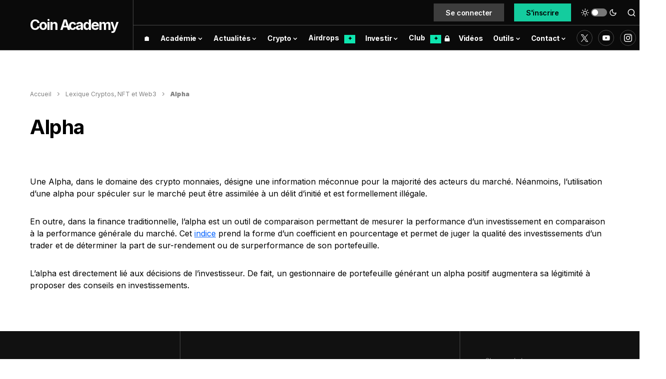

--- FILE ---
content_type: application/javascript
request_url: https://coinacademy.fr/wp-content/plugins/live-feed-news/js/live-feed.js?ver=1.9
body_size: 434
content:
$ = jQuery;
jQuery(document).ready(function($) {
    function fetchPosts() {
        $.ajax({
            url: ajax_params.ajax_url,
            type: 'POST',
            data: {
                action: 'fetch_posts',
            },
            success: function(response) {
                let postsList = $('.feed-container-inner');
                $.each(response, function(index, post) {
                    if($('#item-id-'+post.id).length === 0){
                        if($('.feed-container').hasClass('with-content')){
                            postsList.prepend(`<div class='feed-item' id='item-id-${post.id}'>
                                <div class='feed-item-timing' data-time='${post.time}'>Il y a ${timeSince(post.time*1000-7200)}</div>
                                <div class='feed-item-title'>${post.title}</div>
                                <div class='feed-item-description'>${post.content}</div>
                            </div>`);
                        }
                        else{
                            postsList.prepend(`<div class='feed-item' id='item-id-${post.id}'>
                                <div class='feed-item-timing' data-time='${post.time}'>Il y a ${timeSince(post.time*1000-7200)}</div>
                                <div class='feed-item-title'><a href='https://coinacademy.fr/flash-news/#item-id-${post.id}'>${post.title}</a></div>
                            </div>`);
                        }
                    }
                });
            }
        });

    }

    setInterval(()=>{
        if( $('.feed-container-inner').length > 0){
            fetchPosts();
        }
    }, 180000);
    setInterval(()=>{
        $('.feed-container-inner .feed-item').each((index, item) => {
            $(item).find('.feed-item-timing').html("Il y a "+timeSince($(item).find('.feed-item-timing').attr('data-time')-7200));
        });
    }, 1000);
});

function timeSince(date) {
    if (typeof date !== 'object') {
      date = new Date(date);
    }
  
    var seconds = Math.floor((new Date() - date*1000) / 1000);
    var intervalType;
  
    var interval = Math.floor(seconds / 31536000);
    if (interval >= 1) {
      intervalType = 'an';
    } else {
      interval = Math.floor(seconds / 2592000);
      if (interval >= 1) {
        intervalType = 'mois';
      } else {
        interval = Math.floor(seconds / 86400);
        if (interval >= 1) {
          intervalType = 'jour';
        } else {
          interval = Math.floor(seconds / 3600);
          if (interval >= 1) {
            intervalType = "heure";
          } else {
            interval = Math.floor(seconds / 60);
            if (interval >= 1) {
              intervalType = "minute";
            } else {
              interval = seconds;
              intervalType = "seconde";
            }
          }
        }
      }
    }
  
    if (interval > 1 || interval === 0) {
      intervalType += 's';
    }
  
    return interval + ' ' + intervalType;
}